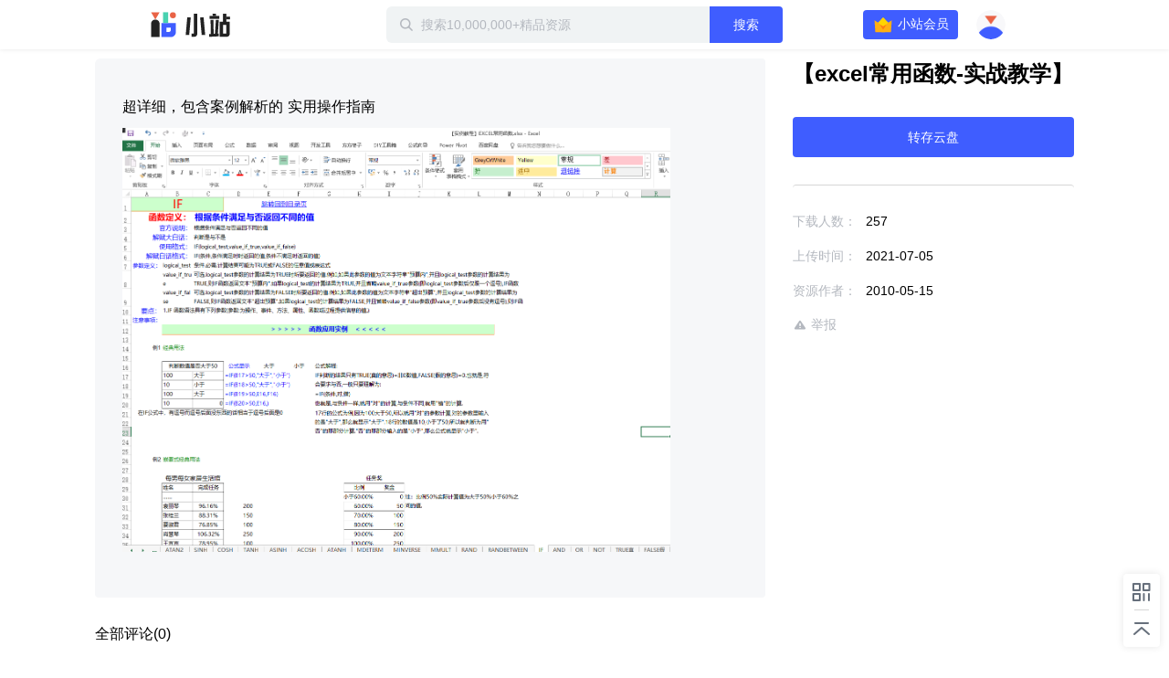

--- FILE ---
content_type: text/html; charset=utf-8
request_url: https://zhan.xunlei.com/detail/VMdohckd46V_CVzqHEHursuP00
body_size: 4548
content:
<!doctype html>
<!--[if IE 9]><html class="lt-ie9 ie9" data-n-head-ssr lang="zh-CN" data-n-head="%7B%22lang%22:%7B%22ssr%22:%22zh-CN%22%7D%7D"><![endif]-->
<!--[if (gt IE 9)|!(IE)]><!-->
<html data-n-head-ssr lang="zh-CN" data-n-head="%7B%22lang%22:%7B%22ssr%22:%22zh-CN%22%7D%7D">
<!--<![endif]-->

<head >
  <title>【excel常用函数-实战教学】 - 迅雷小站 - 精品资源下载站</title><meta data-n-head="ssr" charset="utf-8"><meta data-n-head="ssr" name="viewport" content="width=device-width, initial-scale=1.0, minimum-scale=1.0, viewport-fit=cover"><meta data-n-head="ssr" name="renderer" content="webkit"><meta data-n-head="ssr" name="force-rendering" content="webkit"><meta data-n-head="ssr" http-equiv="X-UA-Compatible" content="IE=edge,chrome=1"><meta data-n-head="ssr" data-hid="description" name="description" content="超详细，包含案例解析的 实用操作指南"><meta data-n-head="ssr" data-hid="keywords" name="keywords" content="【excel常用函数-实战教学】"><link data-n-head="ssr" rel="icon" type="image/x-icon" href="//zhan.xunlei.com/icon.png"><link rel="preload" href="//static-zhan.xunlei.com/.nuxt/dist/client/4f27fc4.js" as="script"><link rel="preload" href="//static-zhan.xunlei.com/.nuxt/dist/client/c3011a8.js" as="script"><link rel="preload" href="//static-zhan.xunlei.com/.nuxt/dist/client/css/040d1ae.css" as="style"><link rel="preload" href="//static-zhan.xunlei.com/.nuxt/dist/client/43a755d.js" as="script"><link rel="preload" href="//static-zhan.xunlei.com/.nuxt/dist/client/css/f7d7458.css" as="style"><link rel="preload" href="//static-zhan.xunlei.com/.nuxt/dist/client/0c45760.js" as="script"><link rel="preload" href="//static-zhan.xunlei.com/.nuxt/dist/client/css/72ba8a6.css" as="style"><link rel="preload" href="//static-zhan.xunlei.com/.nuxt/dist/client/9c3e932.js" as="script"><link rel="preload" href="//static-zhan.xunlei.com/.nuxt/dist/client/71b3de1.js" as="script"><link rel="preload" href="//static-zhan.xunlei.com/.nuxt/dist/client/css/b33c919.css" as="style"><link rel="preload" href="//static-zhan.xunlei.com/.nuxt/dist/client/b0f6fd2.js" as="script"><link rel="preload" href="//static-zhan.xunlei.com/.nuxt/dist/client/css/d06652f.css" as="style"><link rel="preload" href="//static-zhan.xunlei.com/.nuxt/dist/client/d982674.js" as="script"><link rel="preload" href="//static-zhan.xunlei.com/.nuxt/dist/client/css/d653b94.css" as="style"><link rel="preload" href="//static-zhan.xunlei.com/.nuxt/dist/client/46fd84d.js" as="script"><link rel="stylesheet" href="//static-zhan.xunlei.com/.nuxt/dist/client/css/040d1ae.css"><link rel="stylesheet" href="//static-zhan.xunlei.com/.nuxt/dist/client/css/f7d7458.css"><link rel="stylesheet" href="//static-zhan.xunlei.com/.nuxt/dist/client/css/72ba8a6.css"><link rel="stylesheet" href="//static-zhan.xunlei.com/.nuxt/dist/client/css/b33c919.css"><link rel="stylesheet" href="//static-zhan.xunlei.com/.nuxt/dist/client/css/d06652f.css"><link rel="stylesheet" href="//static-zhan.xunlei.com/.nuxt/dist/client/css/d653b94.css">
  
  <link rel="canonical" href="https://zhan.xunlei.com/">
  <meta name="baidu-site-verification" content="code-bGD3sNUTI5">
  <script>!function(){var i=document.documentElement;window.lazySizesConfig=window.lazySizesConfig||{},window.lazySizesConfig.srcAttr="data-original",window.lazySizesConfig.loadMode=1,window.lazySizesConfig.expand=Math.max(Math.min(i.clientWidth,i.clientHeight,1222)-1,359),window.lazySizesConfig.expFactor=lazySizesConfig.expand<380?3:2}()</script>
</head>

<body >
  <div data-server-rendered="true" id="__nuxt"><!----><div id="__layout"><div><div class="z-detail page_uwK1t"><header class="z-header is-fixed"><div class="z-inner"><h1 class="z-header__logo"><a href="/?entry_from=detail" rel="noopener noreferrer" title="迅雷小站">
        迅雷小站
      </a></h1> <div class="z-header-search"><i class="z-icon-search"></i> <input id="site-search" name="site-search" placeholder="搜索10,000,000+精品资源" autocomplete="off" value=""> <!----> <button class="td-button"><!---->  搜索 </button> <div class="z-search-drop" style="display:none;"><!----> <!----></div></div> <div class="z-header__status"><!----><!----><!----><!----><!----></div></div></header> <div data-ssr="ssr" class="z-detail-wrapper"><div class="z-inner"><div class="z-detail__main"><div class="z-detail-description"><pre class="z-detail-description__content" style="display:;"><p>超详细，包含案例解析的 实用操作指南</p><p><img src="https://img-xlppc-zhan.xunlei.com/b1108d9718f5f26eaaa25608abb1490cc9cfe44a?auth_key=1769450389-f22045ab0ef34331a78d7433576d6a33-0-70832539f3a8a2cb03f069611700b23c"></p></pre> <div class="z-blank" style="display:none;"><!---->  <p class="z-blank__text">
    暂无介绍
  </p> </div></div> <!----></div> <div class="z-detail__side"><div class="z-detail-info"><h2 class="z-detail-description__title"><span>【excel常用函数-实战教学】</span></h2> <!----> <div class="z-detail-info__list"><ul><li><span class="z-detail-info__label">
       下载人数：
    </span> <span class="z-detail-info__value">257</span></li> <li><span class="z-detail-info__label">
     上传时间：
    </span> <span class="z-detail-info__value">2021-07-05
    </span></li> <li><span class="z-detail-info__label">
    资源作者：
    </span> <span class="z-detail-info__value">2010-05-15</span></li></ul> <div class="z-detail-info__report"><a href="https://copyright.xunlei.com" target="_blank" rel="noopener noreferrer"><i class="z-icon-report"></i> 举报</a></div></div></div></div></div> <div class="td-cover" style="display:none;"><div class="td-dialog z-dialog-retrieve"><div class="td-dialog__header"><h2>下载文件</h2> <a href="javascript:;" title="关闭" class="td-dialog__close"><i class="td-icon-close"></i></a></div> <div class="td-dialog__body"> <!----> <p class="z-dialog-retrieve__text">请使用迅雷客户端下载</p> <button class="td-button"><!----> 安装最新版迅雷客户端</button> <div class="z-dialog-retrieve__link">
    如已安装最新版迅雷客户端，点击这里下载
  </div></div> <!----> <!----></div></div></div> <div class="z-share"><ul><li class="z-share__item"><i class="z-icon-code-1"></i> <div class="z-share__drop"><div class="z-share__code"><img src="//static-zhan.xunlei.com/.nuxt/dist/client/img/code.23a87b4.png" alt="小站微信群"></div> <div class="z-share__detail"><h4>加入官方内测交流群<br>解锁<b>迅雷会员</b>等更多福利</h4> <p><i class="z-icon-wechat"></i>扫码进群</p></div></div></li> <li class="z-share__item"><a title="回到顶部 " class="z-icon-top-1"></a></li></ul></div> <div class="td-cover" style="display:none;"><div class="td-dialog z-dialog-common z-dialog-common--tip"><div class="td-dialog__header"> <a href="javascript:;" title="关闭" class="td-dialog__close"><i class="td-icon-close"></i></a></div> <div class="td-dialog__body"><div class="z-dialog-common__group"><div class="z-dialog-common__group-avatar"><img src="//static-zhan.xunlei.com/.nuxt/dist/client/img/group.c1934cd.png" alt="迅雷小站官方交流群"></div>
    ⚡️迅雷小站官方交流群⚡️
  </div> <div class="z-dialog-common__group-code"><img src="//static-zhan.xunlei.com/.nuxt/dist/client/img/code.23a87b4.png" alt="小站微信群"></div> <p class="z-dialog-common__group-text"><i class="z-icon-wechat"></i> 扫码进微信群，获取更多好资源！
  </p> <div class="z-dialog-common__footer"><label class="td-checkbox"><input type="checkbox" class="td-checkbox__inner"> <span class="td-checkbox__label"> 不再提醒 </span></label> <button class="td-button"><!---->  继续下载 </button></div></div> <!----> <!----></div></div> <!----></div> <div class="login-web-pop" style="display:none;"><div class="login-web-pop__inner"><span class="login-icon-close td-icon-close"></span> <div id="login-wrap" class="login-wrap"></div></div></div> <div><!----></div></div></div></div><script>window.__NUXT__=(function(a,b,c,d,e,f,g,h,i,j){g.id="VMdohckd46V_CVzqHEHursuP00";g.type="xl_xiaozhan";g.source_id="1AgKaC49XQ9sn5_YNXWkchodMV";g.status="OK";g.create_time="1625455758377";g.title="【excel常用函数-实战教学】";g.file=e;g.cover_url="https:\u002F\u002Fimg-xlppc-zhan.xunlei.com\u002F807c7da2af6ea0316fbfcf0528b617b444923129_w_640?auth_key=1769450389-47a60b73facf4f9c8c21e34c12804ab0-0-86da520ace24c8220227985f7985ab54";g.cover_url_2=a;g.duration=c;g.play_required=a;g.hot_drama=e;g.counter=e;g.user_info={user_id:"123901507",nickname:"2010-05-15",portrait_url:"https:\u002F\u002Fxfile2.a.88cdn.com\u002Ffile\u002Fk\u002F0\u002Frecommend-vip\u002FA9zymA.jpg",sig:"个性签名",publish_count:d,vip:e};g.labels=[];g.category_id="VMalvIxyU9O6eWs7WV3bLlwv00";g.channel_ids=["VMfVvhKde5PNpJfMDtpR_1YD00"];g.favor={count:"21",is_favor:b};g.files=[];g.describe="\u003Cp\u003E超详细，包含案例解析的 实用操作指南\u003C\u002Fp\u003E\u003Cp\u003E\u003Cimg src=\"https:\u002F\u002Fimg-xlppc-zhan.xunlei.com\u002Fb1108d9718f5f26eaaa25608abb1490cc9cfe44a?auth_key=1769450389-f22045ab0ef34331a78d7433576d6a33-0-70832539f3a8a2cb03f069611700b23c\"\u003E\u003C\u002Fp\u003E";g.download_count="257";g.first_zone_id="VMif-HdTHiCucW9Lhx65aDP400";g.first_zone_name="软件工具";g.second_zone_id="VMizVH08MWMx83_hZckCV3mq00";g.second_zone_name="效率办公";g.recommend=b;g.weight_recommend=d;g.payment=1;g.label_ids=[];g.tid=a;g.partner=a;g.width=a;g.height=a;return {layout:"default",data:[{details:g,error:"ssr"}],fetch:{},error:e,state:{name:"zhan.xunlei.com",isPCNative:b,platform:"pc_browser",errorType:a,isMobile:b,activity:{name:"activity",list:[],info:{},selection:[],collection:[]},drive:{globalDisabled:b,all:{},home:{list:[]},uploadList:[],panFileSelected:[],tasks:{list:[],pageToken:a,restCount:c,expiresIn:c},allTaskStatus:{},spaceMsg:{kind:a,limit:"2199023255552",usage:c},pageToken:a,hasMore:b,parentId:a,parentPaths:[{id:d,title:h}],parentIndex:c,folders:{"0":{id:a,name:h}},folderNodes:[],events:{list:[],pageToken:a},uploadRetry:b,filterTypes:{all:{name:i,filter:{trashed:{eq:b}}},done:{name:"已完成",filter:{phase:{eq:"PHASE_TYPE_COMPLETE"},trashed:{eq:b}}},starred:{name:"加星",filter:{starred:{eq:f}}},file:{name:"文件",filter:{kind:{eq:"drive#file"},trashed:{eq:b}}},category:{name:"目录",filter:{kind:{eq:"drive#folder"},trashed:{eq:b}}},picture:{name:"图片",filter:{mime_type:{prefix:"image\u002F"},trashed:{eq:b}}},video:{name:"视频",filter:{mime_type:{prefix:"video\u002F"},trashed:{eq:b}}},trash:{name:"回收站",filter:{trashed:{eq:f}}}},curFilter:"done",userPrivilege:a,selFileIds:[],selFileIdsIsAll:b},post:{name:"post",searchThinkResult:[],homeFeed:{list:[],pageToken:a,hasMore:b},userFeed:{list:[],pageToken:a,hasMore:b,total:c},userFeedChannel:a,searchFeed:{list:[],pageToken:a,hasMore:b,total:c},zhanInfo:{profile:{},channels:[]},feedLabels:[],feedInfo:g,feedCategory:[],feedChannel:[],profileFeed:[],userFavorite:{list:[],pageToken:a,hasMore:b,total:c},userMessage:{list:[],pageToken:a,hasMore:b},userDailyStat:{},feedComment:{list:[],pageToken:a,hasMore:b,total:c,users:{},is_praises:{}},zoneList:[],zoneInfo:{name:a,remark:a},zoneHomeResource:{list:{data:[],resources:{},labels:{}},pageToken:a,hasMore:b,total:c},zoneLabelResource:{list:[],pageToken:a,hasMore:b,total:c},contentSearchFeed:{list:[],pageToken:a,hasMore:b,total:c},homeBanner:[],hotwords:[],homeTopic:[],wenkuContentInfo:{status:{},data:{total:c,docList:[]}}},share:{files:{},list:[],pageToken:a,folders:[{id:d,title:i}],user:{user_id:a,portrait_url:a,nickname:a},shareInfo:{shareStatus:-1,fileNum:d,expirationLeft:d,restoreCountLeft:d,passCodeToken:a},wechatConfig:{},saveFolderId:a,isOpenSaveFolderId:b,isRestoreKeep:b,sharedList:[],getSharedListLoading:b},user:{name:"Me",showLoginIframe:c,curUser:{userId:d},needPhoneAuth:b},vip:{name:"Vip",payParams:{referfrom:a,aidfrom:a,cardID:a,zone_name:a,need_vip:a},payQrCodeUrl:a,qrcodeRes:{qrcodeId:a,url:a,qrcode:a}}},serverRendered:f,routePath:"\u002Fdetail\u002FVMdohckd46V_CVzqHEHursuP00",config:{_app:{basePath:j,assetsPath:j,cdnURL:"\u002F\u002Fstatic-zhan.xunlei.com\u002F.nuxt\u002Fdist\u002Fclient\u002F"}}}}("",false,0,"0",null,true,{},"我的云盘","全部文件","\u002F"));</script><script src="//static-zhan.xunlei.com/.nuxt/dist/client/4f27fc4.js" defer></script><script src="//static-zhan.xunlei.com/.nuxt/dist/client/9c3e932.js" defer></script><script src="//static-zhan.xunlei.com/.nuxt/dist/client/71b3de1.js" defer></script><script src="//static-zhan.xunlei.com/.nuxt/dist/client/b0f6fd2.js" defer></script><script src="//static-zhan.xunlei.com/.nuxt/dist/client/d982674.js" defer></script><script src="//static-zhan.xunlei.com/.nuxt/dist/client/46fd84d.js" defer></script><script src="//static-zhan.xunlei.com/.nuxt/dist/client/c3011a8.js" defer></script><script src="//static-zhan.xunlei.com/.nuxt/dist/client/43a755d.js" defer></script><script src="//static-zhan.xunlei.com/.nuxt/dist/client/0c45760.js" defer></script>
  <script>!function(){window.xla2=window.xla2||[],window.xla2.push({type:"config",appid:30043,secret:"9b07413a89121e920698fd0e06a1691e"});var e=document.createElement("script");e.type="text/javascript",e.async=!0,e.src="//res-etl-ssl.xunlei.com/v2/auxiliary/xla2.min.js";var a=document.getElementsByTagName("script")[0];a.parentNode.insertBefore(e,a)}()</script>
  <script>var _hmt=_hmt||[];!function(){var e=document.createElement("script");e.src="https://hm.baidu.com/hm.js?5198ef60bc7ae4dad42b94eb7adc1cbc";var t=document.getElementsByTagName("script")[0];t.parentNode.insertBefore(e,t)}()</script>
</body>

</html>


--- FILE ---
content_type: text/plain; charset=utf-8
request_url: https://xluser-ssl.xunlei.com/risk?cmd=report
body_size: -83
content:
{"deviceid":"wdi10.49397c3e2906df7e15a8368a0d0e32b4c569fd0ee99805a31abf7413f005afe3"}
